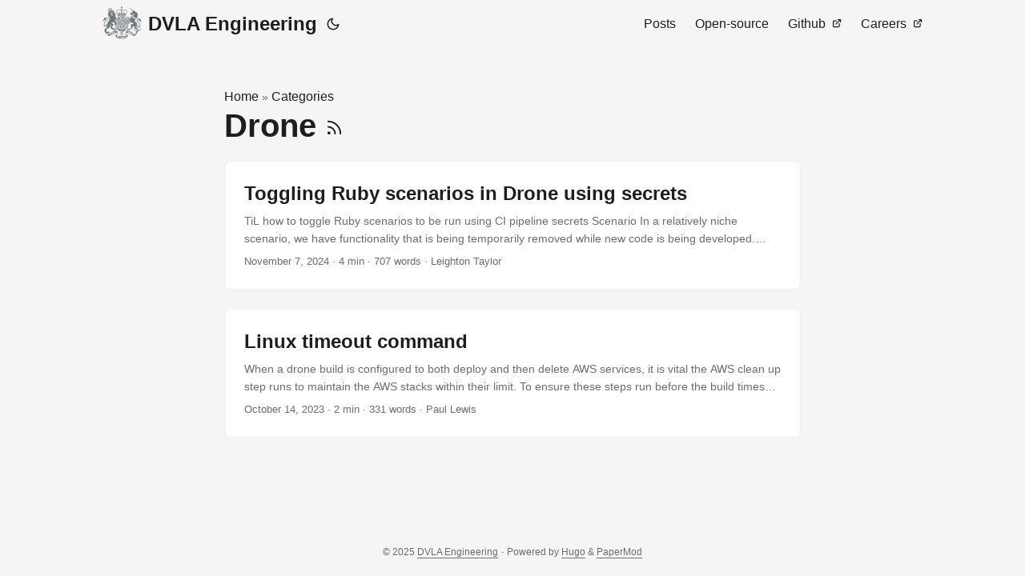

--- FILE ---
content_type: text/html; charset=utf-8
request_url: https://dvla.github.io/categories/drone/
body_size: 3309
content:
<!doctype html><html lang=en dir=auto><head><meta charset=utf-8><meta http-equiv=X-UA-Compatible content="IE=edge"><meta name=viewport content="width=device-width,initial-scale=1,shrink-to-fit=no"><meta name=robots content="index, follow"><title>Drone | DVLA Engineering</title><meta name=keywords content><meta name=description content="Github pages site for engineering teams at the Driver and Vehicle Licencing Agency"><meta name=author content="DVLA"><link rel=canonical href=https://dvla.github.io/categories/drone/><link crossorigin=anonymous href=/assets/css/stylesheet.8fe10233a706bc87f2e08b3cf97b8bd4c0a80f10675a143675d59212121037c0.css integrity="sha256-j+ECM6cGvIfy4Is8+XuL1MCoDxBnWhQ2ddWSEhIQN8A=" rel="preload stylesheet" as=style><link rel=icon href=https://dvla.github.io/favicon/favicon.ico><link rel=icon type=image/png sizes=16x16 href=https://dvla.github.io/favicon/favicon-16x16.png><link rel=icon type=image/png sizes=32x32 href=https://dvla.github.io/favicon/favicon-32x32.png><link rel=apple-touch-icon href=https://dvla.github.io/favicon/apple-touch-icon.png><link rel=mask-icon href=https://dvla.github.io/favicon/favicon-16x16.png><meta name=theme-color content="#2e2e33"><meta name=msapplication-TileColor content="#2e2e33"><link rel=alternate type=application/rss+xml href=https://dvla.github.io/categories/drone/index.xml><link rel=alternate hreflang=en href=https://dvla.github.io/categories/drone/><noscript><style>#theme-toggle,.top-link{display:none}</style><style>@media(prefers-color-scheme:dark){:root{--theme:rgb(29, 30, 32);--entry:rgb(46, 46, 51);--primary:rgb(218, 218, 219);--secondary:rgb(155, 156, 157);--tertiary:rgb(65, 66, 68);--content:rgb(196, 196, 197);--code-block-bg:rgb(46, 46, 51);--code-bg:rgb(55, 56, 62);--border:rgb(51, 51, 51)}.list{background:var(--theme)}.list:not(.dark)::-webkit-scrollbar-track{background:0 0}.list:not(.dark)::-webkit-scrollbar-thumb{border-color:var(--theme)}}</style></noscript><script async src="https://www.googletagmanager.com/gtag/js?id=G-WH4N9FEEE8"></script><script>var dnt,doNotTrack=!1;if(!1&&(dnt=navigator.doNotTrack||window.doNotTrack||navigator.msDoNotTrack,doNotTrack=dnt=="1"||dnt=="yes"),!doNotTrack){window.dataLayer=window.dataLayer||[];function gtag(){dataLayer.push(arguments)}gtag("js",new Date),gtag("config","G-WH4N9FEEE8")}</script><meta property="og:url" content="https://dvla.github.io/categories/drone/"><meta property="og:site_name" content="DVLA Engineering"><meta property="og:title" content="Drone"><meta property="og:description" content="Github pages site for engineering teams at the Driver and Vehicle Licencing Agency"><meta property="og:locale" content="en"><meta property="og:type" content="website"><meta property="og:image" content="https://dvla.github.io/%3Clink%20or%20path%20of%20image%20for%20opengraph,%20twitter-cards%3E"><meta name=twitter:card content="summary_large_image"><meta name=twitter:image content="https://dvla.github.io/%3Clink%20or%20path%20of%20image%20for%20opengraph,%20twitter-cards%3E"><meta name=twitter:title content="Drone"><meta name=twitter:description content="Github pages site for engineering teams at the Driver and Vehicle Licencing Agency"></head><body class=list id=top><script>localStorage.getItem("pref-theme")==="dark"?document.body.classList.add("dark"):localStorage.getItem("pref-theme")==="light"?document.body.classList.remove("dark"):window.matchMedia("(prefers-color-scheme: dark)").matches&&document.body.classList.add("dark")</script><header class=header><nav class=nav><div class=logo><a href=https://dvla.github.io/ accesskey=h title="DVLA Engineering (Alt + H)"><img src=https://dvla.github.io/favicon/apple-touch-icon.png alt aria-label=logo height=49>DVLA Engineering</a><div class=logo-switches><button id=theme-toggle accesskey=t title="(Alt + T)" aria-label="Toggle theme">
<svg id="moon" width="24" height="18" viewBox="0 0 24 24" fill="none" stroke="currentColor" stroke-width="2" stroke-linecap="round" stroke-linejoin="round"><path d="M21 12.79A9 9 0 1111.21 3 7 7 0 0021 12.79z"/></svg>
<svg id="sun" width="24" height="18" viewBox="0 0 24 24" fill="none" stroke="currentColor" stroke-width="2" stroke-linecap="round" stroke-linejoin="round"><circle cx="12" cy="12" r="5"/><line x1="12" y1="1" x2="12" y2="3"/><line x1="12" y1="21" x2="12" y2="23"/><line x1="4.22" y1="4.22" x2="5.64" y2="5.64"/><line x1="18.36" y1="18.36" x2="19.78" y2="19.78"/><line x1="1" y1="12" x2="3" y2="12"/><line x1="21" y1="12" x2="23" y2="12"/><line x1="4.22" y1="19.78" x2="5.64" y2="18.36"/><line x1="18.36" y1="5.64" x2="19.78" y2="4.22"/></svg></button></div></div><ul id=menu><li><a href=https://dvla.github.io/posts/ title=Posts><span>Posts</span></a></li><li><a href=https://dvla.github.io/open-source/ title=Open-source><span>Open-source</span></a></li><li><a href=https://github.com/dvla/ title=Github><span>Github</span>&nbsp;
<svg fill="none" shape-rendering="geometricPrecision" stroke="currentColor" stroke-linecap="round" stroke-linejoin="round" stroke-width="2.5" viewBox="0 0 24 24" height="12" width="12"><path d="M18 13v6a2 2 0 01-2 2H5a2 2 0 01-2-2V8a2 2 0 012-2h6"/><path d="M15 3h6v6"/><path d="M10 14 21 3"/></svg></a></li><li><a href=https://www.civil-service-careers.gov.uk/departments/working-for-the-driver-and-vehicle-licensing-agency/ title=Careers><span>Careers</span>&nbsp;
<svg fill="none" shape-rendering="geometricPrecision" stroke="currentColor" stroke-linecap="round" stroke-linejoin="round" stroke-width="2.5" viewBox="0 0 24 24" height="12" width="12"><path d="M18 13v6a2 2 0 01-2 2H5a2 2 0 01-2-2V8a2 2 0 012-2h6"/><path d="M15 3h6v6"/><path d="M10 14 21 3"/></svg></a></li></ul></nav></header><main class=main><header class=page-header><div class=breadcrumbs><a href=https://dvla.github.io/>Home</a>&nbsp;»&nbsp;<a href=https://dvla.github.io/categories/>Categories</a></div><h1>Drone
<a href=/categories/drone/index.xml title=RSS aria-label=RSS><svg viewBox="0 0 24 24" fill="none" stroke="currentColor" stroke-width="2" stroke-linecap="round" stroke-linejoin="round" height="23"><path d="M4 11a9 9 0 019 9"/><path d="M4 4a16 16 0 0116 16"/><circle cx="5" cy="19" r="1"/></svg></a></h1></header><article class="post-entry tag-entry"><header class=entry-header><h2 class=entry-hint-parent>Toggling Ruby scenarios in Drone using secrets</h2></header><div class=entry-content><p>TiL how to toggle Ruby scenarios to be run using CI pipeline secrets Scenario In a relatively niche scenario, we have functionality that is being temporarily removed while new code is being developed.
While we still want to keep our current scenarios for function X to use them again when it’s reintroduced, if they are left to run in our pipeline, every build will fail until it is reintroduced again.
...</p></div><footer class=entry-footer><span title='2024-11-07 00:00:00 +0000 UTC'>November 7, 2024</span>&nbsp;·&nbsp;4 min&nbsp;·&nbsp;707 words&nbsp;·&nbsp;Leighton Taylor</footer><a class=entry-link aria-label="post link to Toggling Ruby scenarios in Drone using secrets" href=https://dvla.github.io/posts/2024-10-toggle-ruby-tests-through-ci-secrets/></a></article><article class="post-entry tag-entry"><header class=entry-header><h2 class=entry-hint-parent>Linux timeout command</h2></header><div class=entry-content><p>When a drone build is configured to both deploy and then delete AWS services, it is vital the AWS clean up step runs to maintain the AWS stacks within their limit.
To ensure these steps run before the build times out, you can wrap your cucumber command in the linux timeout command within the drone pipeline
example:
commands: - cd functional-tests || exit 1 - timeout -k 10 10m bundle exec rake test Linux Timeout The timeout command is a command-line utility that will run the specified command for a given period of time, once that period of time is reached if the given command is still running it will be terminated.
...</p></div><footer class=entry-footer><span title='2023-10-14 00:00:00 +0000 UTC'>October 14, 2023</span>&nbsp;·&nbsp;2 min&nbsp;·&nbsp;331 words&nbsp;·&nbsp;Paul Lewis</footer><a class=entry-link aria-label="post link to Linux timeout command" href=https://dvla.github.io/posts/2023-11-linux-timeout-command/></a></article></main><footer class=footer><span>&copy; 2025 <a href=https://dvla.github.io/>DVLA Engineering</a></span> ·
<span>Powered by
<a href=https://gohugo.io/ rel="noopener noreferrer" target=_blank>Hugo</a> &
<a href=https://github.com/adityatelange/hugo-PaperMod/ rel=noopener target=_blank>PaperMod</a></span></footer><a href=#top aria-label="go to top" title="Go to Top (Alt + G)" class=top-link id=top-link accesskey=g><svg viewBox="0 0 12 6" fill="currentColor"><path d="M12 6H0l6-6z"/></svg>
</a><script>let menu=document.getElementById("menu");menu&&(menu.scrollLeft=localStorage.getItem("menu-scroll-position"),menu.onscroll=function(){localStorage.setItem("menu-scroll-position",menu.scrollLeft)}),document.querySelectorAll('a[href^="#"]').forEach(e=>{e.addEventListener("click",function(e){e.preventDefault();var t=this.getAttribute("href").substr(1);window.matchMedia("(prefers-reduced-motion: reduce)").matches?document.querySelector(`[id='${decodeURIComponent(t)}']`).scrollIntoView():document.querySelector(`[id='${decodeURIComponent(t)}']`).scrollIntoView({behavior:"smooth"}),t==="top"?history.replaceState(null,null," "):history.pushState(null,null,`#${t}`)})})</script><script>var mybutton=document.getElementById("top-link");window.onscroll=function(){document.body.scrollTop>800||document.documentElement.scrollTop>800?(mybutton.style.visibility="visible",mybutton.style.opacity="1"):(mybutton.style.visibility="hidden",mybutton.style.opacity="0")}</script><script>document.getElementById("theme-toggle").addEventListener("click",()=>{document.body.className.includes("dark")?(document.body.classList.remove("dark"),localStorage.setItem("pref-theme","light")):(document.body.classList.add("dark"),localStorage.setItem("pref-theme","dark"))})</script></body></html>